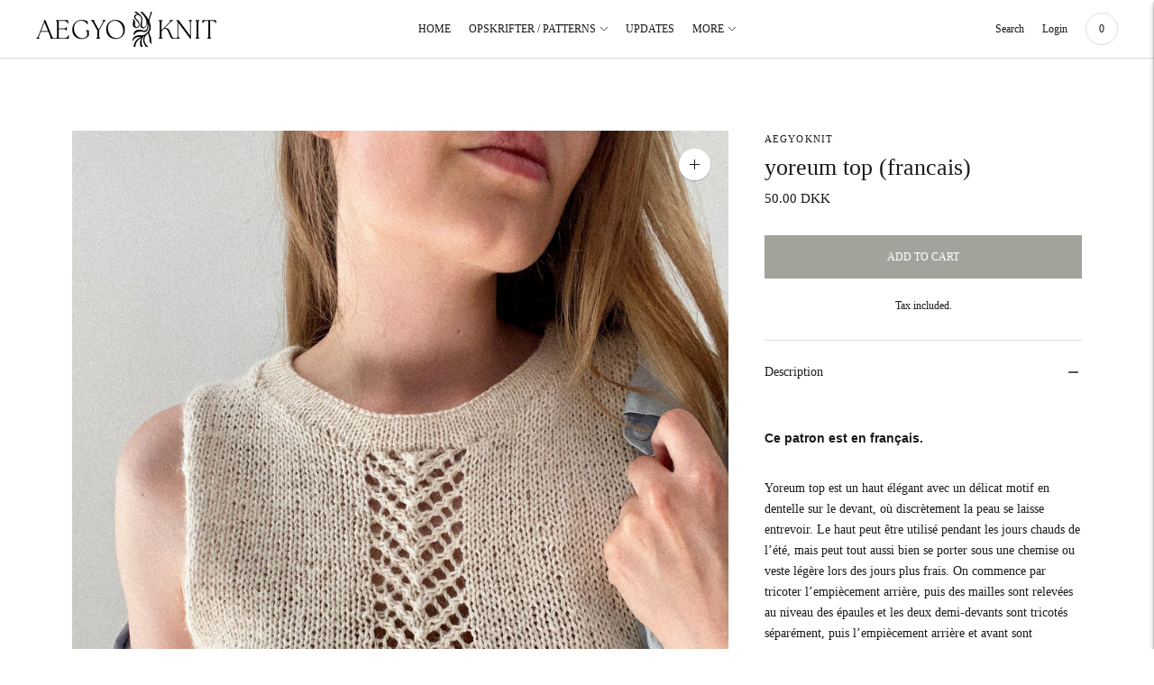

--- FILE ---
content_type: text/javascript; charset=utf-8
request_url: https://aegyoknit.com/products/kopi-af-yoreum-top-english-1.js
body_size: 2463
content:
{"id":8408278237524,"title":"yoreum top (francais)","handle":"kopi-af-yoreum-top-english-1","description":"\u003ch6 style=\"box-sizing: border-box; font-family: Assistant, sans-serif; font-size: var(--font-size-body-base); font-weight: var(--font-body-weight); font-style: normal; caret-color: #1b1b1b; color: #1b1b1b; font-variant-caps: normal; letter-spacing: normal; orphans: auto; text-align: start; text-indent: 0px; text-transform: none; white-space: normal; widows: auto; word-spacing: 0px; -webkit-text-stroke-width: 0px; text-decoration: none;\"\u003e\u003cstrong style=\"box-sizing: border-box;\"\u003e\u003cstrong style=\"box-sizing: border-box; caret-color: #1b1b1b; color: #1b1b1b; font-family: Assistant, sans-serif; font-size: 14px; font-style: normal; font-variant-caps: normal; letter-spacing: normal; orphans: auto; text-align: start; text-indent: 0px; text-transform: none; white-space: normal; widows: auto; word-spacing: 0px; -webkit-text-stroke-width: 0px; text-decoration: none;\"\u003e\u003c\/strong\u003eCe patron est en français.\u003c\/strong\u003e\u003c\/h6\u003e\n\u003cp\u003eYoreum top est un haut élégant avec un délicat motif en dentelle sur le devant, où discrètement la peau se laisse entrevoir. Le haut peut être utilisé pendant les jours chauds de l’été, mais peut tout aussi bien se porter sous une chemise ou veste légère lors des jours plus frais. On commence par tricoter l’empiècement arrière, puis des mailles sont relevées au niveau des épaules et les deux demi-devants sont tricotés séparément, puis l’empiècement arrière et avant sont assemblés et enfin le corps se travaille en rond. Des mailles sont relevées autour de l’encolure et le col se tricote en jersey avec une jolie finition en col double. Les emmanchures se finissent par une bordure en i-cord.\u003c\/p\u003e\n\u003cp\u003e\u003cstrong\u003eTAILLES \u003c\/strong\u003e\u003c\/p\u003e\n\u003cp\u003e1 (2) 3 (4) 5 (6) 7\u003c\/p\u003e\n\u003cp\u003e\u003cstrong\u003eDIMENSIONS\u003c\/strong\u003e\u003c\/p\u003e\n\u003cp\u003eTour de poitrine\/circonférence, ouvrage fini : 81 (91) 97 (104) 110 (117) 126 cm.\u003c\/p\u003e\n\u003cp\u003eLongueur totale depuis la nuque jusqu’à la bordure de fin de corps : 54 (54) 56 (56) 57 (57) 58 cm\u003c\/p\u003e\n\u003cp\u003eMesures des emmanchures : 17,5 (18) 19 (20) 20 (21) 23 cm    \u003c\/p\u003e\n\u003cp\u003eLes tailles correspondent à des tours de poitrine d’env. 75-79 (80-88) 89-94 (95-101) 101-107 (107-114) 115-123 cm. Le top se porte avec une aisance positive comprise entre 3 et 10 cm. Mesurez votre tour de poitrine et choisissez quelle taille tricotée.\u003c\/p\u003e\n\u003cp\u003eLe modèle présenté sur la photo correspond à une taille 1. Il est porté par une personne qui mesure 160 cm et avec un tour de poitrine de 78 cm, ce qui donne une aisance positive de 3 cm.\u003c\/p\u003e\n\u003cp\u003e\u003cstrong\u003eFOURNITURES ET ÉCHANTILLON \u003c\/strong\u003e\u003c\/p\u003e\n\u003cp\u003e\u003cstrong\u003eÉchantillon :\u003c\/strong\u003e 17 m x 28 rangs = 10 x 10 cm, sur aiguille 4,5 mm et en jersey, \u003cem\u003eaprès lavage.\u003c\/em\u003e\u003c\/p\u003e\n\u003cp\u003e\u003cstrong\u003eLaine Isager :\u003c\/strong\u003e\u003c\/p\u003e\n\u003cul\u003e\n\u003cli\u003e100 (100) 100 (100) 150 (150) 150 g Japansk bomuld (50 g = 315 m, 100% coton)\u003c\/li\u003e\n\u003cli\u003e100 (100) 100 (100) 150 (150) 150 g Alpaca 1 (50g = 400 m, 100% alpaga) \u003cem\u003eAlpaca 1 peut éventuellement se remplacer par 1 fil de Trio 1, pour une version très estivale.\u003c\/em\u003e\n\u003c\/li\u003e\n\u003cli\u003e100 (100) 100 (100) 150 (150) 150 g Trio 1 (50g = 350 m, 50% lin, 30% coton et 20% lyocell)\u003c\/li\u003e\n\u003c\/ul\u003e\n\u003cp\u003e\u003cstrong\u003e\u003cem\u003eAttention, vous travaillé le haut en tricotant avec les 3 fils tenus ensemble tout le long du travail.\u003c\/em\u003e\u003c\/strong\u003e\u003c\/p\u003e\n\u003cp\u003e\u003cstrong\u003eAlternative de fils :\u003c\/strong\u003e Gepard Garn, se tricote avec 2 fils tenus ensemble de Cotton Baby Lino. \u003c\/p\u003e\n\u003cp\u003e250 (350) 400 (450) 500 (550) 600 g (80% coton et 20% lin)\u003c\/p\u003e\n\u003cp\u003e\u003cstrong\u003eAiguilles conseillées : \u003c\/strong\u003e\u003c\/p\u003e\n\u003cp\u003eAiguilles circulaires 2,5 mm (40cm – 80cm)\u003c\/p\u003e\n\u003cp\u003eAiguilles circulaires 3 mm (40cm – 60cm)\u003c\/p\u003e\n\u003cp\u003eAiguilles circulaires 4,5 mm (40cm, 60cm et 80cm)\u003c\/p\u003e\n\u003cp\u003e\u003cstrong\u003eColoris utilisés sur les photos et sur le site internet :\u003c\/strong\u003e\u003c\/p\u003e\n\u003cp\u003eYoreum blanc : Japansk bomuld col. 0, Trio1 col. White, Alpaca1 col. 0E\u003c\/p\u003e\n\u003cp\u003eYoreum bleu marine : Japansk bomuld col. 54, Trio1 col. Navy, Alpaca1 col. 100\u003c\/p\u003e","published_at":"2023-06-03T13:43:57+02:00","created_at":"2023-06-03T13:41:12+02:00","vendor":"AEGYOKNIT","type":"","tags":[],"price":5000,"price_min":5000,"price_max":5000,"available":true,"price_varies":false,"compare_at_price":null,"compare_at_price_min":0,"compare_at_price_max":0,"compare_at_price_varies":false,"variants":[{"id":46618725843284,"title":"Default Title","option1":"Default Title","option2":null,"option3":null,"sku":"","requires_shipping":false,"taxable":true,"featured_image":null,"available":true,"name":"yoreum top (francais)","public_title":null,"options":["Default Title"],"price":5000,"weight":0,"compare_at_price":null,"inventory_management":"shopify","barcode":"","requires_selling_plan":false,"selling_plan_allocations":[]}],"images":["\/\/cdn.shopify.com\/s\/files\/1\/0625\/1528\/2149\/files\/IMG_2741_c15b2917-9b41-4141-973d-a574cb8ae589.jpg?v=1686239664","\/\/cdn.shopify.com\/s\/files\/1\/0625\/1528\/2149\/files\/yoreumtop_13d1d363-0751-48a2-a5a1-279eca29ed76.jpg?v=1686239664","\/\/cdn.shopify.com\/s\/files\/1\/0625\/1528\/2149\/files\/yoreumtop_64244303-118a-43e1-afc2-603c264ecb3a.jpg?v=1686239664","\/\/cdn.shopify.com\/s\/files\/1\/0625\/1528\/2149\/files\/IMG_2432-kopi_7a6a5e51-79fc-434f-8b99-af77a58bbaa7.jpg?v=1686239664","\/\/cdn.shopify.com\/s\/files\/1\/0625\/1528\/2149\/files\/IMG_2653_e4307802-3699-4086-b8b2-5ca36000f49e.jpg?v=1686309496","\/\/cdn.shopify.com\/s\/files\/1\/0625\/1528\/2149\/files\/IMG_2184_142f37d6-80ce-4a27-baad-38006731bcc5.jpg?v=1686309494","\/\/cdn.shopify.com\/s\/files\/1\/0625\/1528\/2149\/files\/IMG_2198_a9d56901-8736-4238-98a4-bb7c06d187ee.jpg?v=1686309494","\/\/cdn.shopify.com\/s\/files\/1\/0625\/1528\/2149\/files\/IMG_2258_9e7b80c2-35b4-4b2f-be15-33833c4154b7.jpg?v=1686309494"],"featured_image":"\/\/cdn.shopify.com\/s\/files\/1\/0625\/1528\/2149\/files\/IMG_2741_c15b2917-9b41-4141-973d-a574cb8ae589.jpg?v=1686239664","options":[{"name":"Title","position":1,"values":["Default Title"]}],"url":"\/products\/kopi-af-yoreum-top-english-1","media":[{"alt":null,"id":43463541326164,"position":1,"preview_image":{"aspect_ratio":0.763,"height":3034,"width":2315,"src":"https:\/\/cdn.shopify.com\/s\/files\/1\/0625\/1528\/2149\/files\/IMG_2741_c15b2917-9b41-4141-973d-a574cb8ae589.jpg?v=1686239664"},"aspect_ratio":0.763,"height":3034,"media_type":"image","src":"https:\/\/cdn.shopify.com\/s\/files\/1\/0625\/1528\/2149\/files\/IMG_2741_c15b2917-9b41-4141-973d-a574cb8ae589.jpg?v=1686239664","width":2315},{"alt":null,"id":43418052624724,"position":2,"preview_image":{"aspect_ratio":0.787,"height":2191,"width":1724,"src":"https:\/\/cdn.shopify.com\/s\/files\/1\/0625\/1528\/2149\/files\/yoreumtop_13d1d363-0751-48a2-a5a1-279eca29ed76.jpg?v=1686239664"},"aspect_ratio":0.787,"height":2191,"media_type":"image","src":"https:\/\/cdn.shopify.com\/s\/files\/1\/0625\/1528\/2149\/files\/yoreumtop_13d1d363-0751-48a2-a5a1-279eca29ed76.jpg?v=1686239664","width":1724},{"alt":null,"id":43418052657492,"position":3,"preview_image":{"aspect_ratio":0.845,"height":3574,"width":3021,"src":"https:\/\/cdn.shopify.com\/s\/files\/1\/0625\/1528\/2149\/files\/yoreumtop_64244303-118a-43e1-afc2-603c264ecb3a.jpg?v=1686239664"},"aspect_ratio":0.845,"height":3574,"media_type":"image","src":"https:\/\/cdn.shopify.com\/s\/files\/1\/0625\/1528\/2149\/files\/yoreumtop_64244303-118a-43e1-afc2-603c264ecb3a.jpg?v=1686239664","width":3021},{"alt":null,"id":43418052591956,"position":4,"preview_image":{"aspect_ratio":0.807,"height":2514,"width":2028,"src":"https:\/\/cdn.shopify.com\/s\/files\/1\/0625\/1528\/2149\/files\/IMG_2432-kopi_7a6a5e51-79fc-434f-8b99-af77a58bbaa7.jpg?v=1686239664"},"aspect_ratio":0.807,"height":2514,"media_type":"image","src":"https:\/\/cdn.shopify.com\/s\/files\/1\/0625\/1528\/2149\/files\/IMG_2432-kopi_7a6a5e51-79fc-434f-8b99-af77a58bbaa7.jpg?v=1686239664","width":2028},{"alt":null,"id":43469443334484,"position":5,"preview_image":{"aspect_ratio":0.798,"height":1864,"width":1487,"src":"https:\/\/cdn.shopify.com\/s\/files\/1\/0625\/1528\/2149\/files\/IMG_2653_e4307802-3699-4086-b8b2-5ca36000f49e.jpg?v=1686309496"},"aspect_ratio":0.798,"height":1864,"media_type":"image","src":"https:\/\/cdn.shopify.com\/s\/files\/1\/0625\/1528\/2149\/files\/IMG_2653_e4307802-3699-4086-b8b2-5ca36000f49e.jpg?v=1686309496","width":1487},{"alt":null,"id":43418052755796,"position":6,"preview_image":{"aspect_ratio":0.751,"height":2688,"width":2020,"src":"https:\/\/cdn.shopify.com\/s\/files\/1\/0625\/1528\/2149\/files\/IMG_2184_142f37d6-80ce-4a27-baad-38006731bcc5.jpg?v=1686309494"},"aspect_ratio":0.751,"height":2688,"media_type":"image","src":"https:\/\/cdn.shopify.com\/s\/files\/1\/0625\/1528\/2149\/files\/IMG_2184_142f37d6-80ce-4a27-baad-38006731bcc5.jpg?v=1686309494","width":2020},{"alt":null,"id":43418052788564,"position":7,"preview_image":{"aspect_ratio":0.828,"height":2366,"width":1958,"src":"https:\/\/cdn.shopify.com\/s\/files\/1\/0625\/1528\/2149\/files\/IMG_2198_a9d56901-8736-4238-98a4-bb7c06d187ee.jpg?v=1686309494"},"aspect_ratio":0.828,"height":2366,"media_type":"image","src":"https:\/\/cdn.shopify.com\/s\/files\/1\/0625\/1528\/2149\/files\/IMG_2198_a9d56901-8736-4238-98a4-bb7c06d187ee.jpg?v=1686309494","width":1958},{"alt":null,"id":43418052821332,"position":8,"preview_image":{"aspect_ratio":0.75,"height":4032,"width":3024,"src":"https:\/\/cdn.shopify.com\/s\/files\/1\/0625\/1528\/2149\/files\/IMG_2258_9e7b80c2-35b4-4b2f-be15-33833c4154b7.jpg?v=1686309494"},"aspect_ratio":0.75,"height":4032,"media_type":"image","src":"https:\/\/cdn.shopify.com\/s\/files\/1\/0625\/1528\/2149\/files\/IMG_2258_9e7b80c2-35b4-4b2f-be15-33833c4154b7.jpg?v=1686309494","width":3024}],"requires_selling_plan":false,"selling_plan_groups":[]}